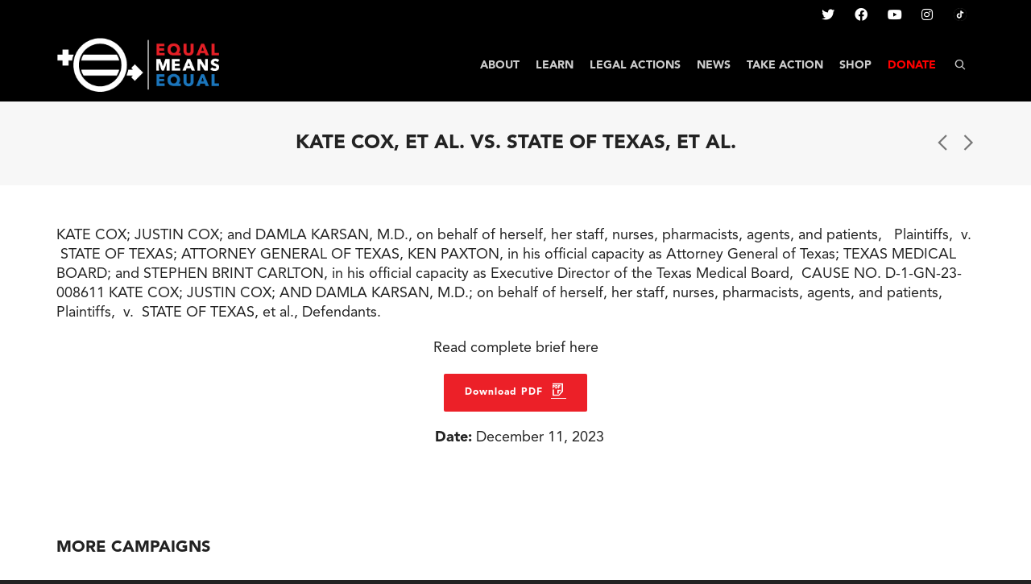

--- FILE ---
content_type: text/css
request_url: https://equalmeansequal.org/wp-content/themes/cardinal-child/style.css?ver=6.8.3
body_size: 2303
content:
/*
Theme Name: Cardinal Child
Theme URI: https://themeforest.net/item/cardinal-wordpress-theme/full_screen_preview/8070889
Author: onedigitalfarm.com
Author URI: https://onedigitalfarm.com
Description: EME
Template: cardinal
License: GNU General Public License v3
License URI: https://www.gnu.org/licenses/gpl-3.0.html
Version: 1.0.0
Text Domain: cardinal-child
*/

@font-face {
  font-family: Avenir;
  src: url(/fonts/AvenirLTStd-Roman.otf);
}
@font-face {
  font-family: Avenir;
  src: url(/fonts/AvenirLTStd-Black.otf);
  font-weight: 700;
}
@font-face {
  font-family: Avenir;
  src: url(/fonts/AvenirLTStd-Book.otf);
  font-weight: 300;
}
h1, .h1, h2, .h2, h3, .h3, h4, .h4, h5, .h5, h6, .h6,
#mobile-menu, #header nav, body, p {
    font-family: Avenir, sans-serif !important;
	
}
#mobile-menu, #header nav {
	font-weight:700;
	text-transform: uppercase;
}
.full-center #logo.has-img a > img {
    width: auto;
}
.inner-page-wrap {
	margin-top:0 !important;
	margin-bottom:0 !important;
}
.single-team {
	margin-top:50px !important;
}
.masonry-items .blog-item .details-wrap {
	padding-bottom:20px;
}
.posts-type-bold .recent-post .details-wrap {
  padding-bottom: 30px;
}
.related-articles h3 span, .title h2 {
	font-weight: 700;
	font-size: 32px;
	line-height: 1.2;
}
.home .spb-column-container.middle {
	border-left: 1px solid #ccc;
	border-right: 1px solid #ccc;
}
.posts-type-bold .recent-post .post-date {
  font-weight: 400;
}
.posts-type-bold .recent-post .details-wrap {
  display: none;
}
.page-heading h1 {
	font-weight: 700;
	text-transform: uppercase;
}
.swiper-slide .caption-content div.caption-excerpt > p {
	text-transform: uppercase;
	font-weight: 700;
	font-size: 36px;
	line-height: 1.2;
	text-shadow: 2px 2px 8px #333;
	max-width:80%;
	margin:0 auto;
}
.swiper-slide .caption-content div.caption-excerpt > p em {
	font-weight: 400;
	font-size: 24px;
}
#mobile-header {
  border-bottom-color: black !important;
}
nav.std-menu ul.sub-menu > li > a {
	font-weight: 700;
}
#mobile-top-text {
  	text-align: center;
  	background-color: #ec2028 !important;
  	border-bottom-color: black !important;
}
#mobile-top-text a {
  	color: #fff !important;
	font-size:16px;
	font-weight: 700;
}
.full-center #header nav.std-menu ul.menu > li > a {
  padding: 0 10px;
}
.team-member-bio .read-more {
	display:none;
}
article.type-team h4.member-position,
h4.team-member-name {
  line-height: 28px;
  font-size: 24px;
}
.page-id-26 .portfolio-item-details {
	display: none;
}
.related-projects figure {
	margin: 1em !important;
}
.blog-items li .details-wrap {
	display: none;
}
.spb_text_column ul {
  list-style: disc outside none;
  margin-left: 20px;
}
.tl-text h2.tl-headline-title, .tl-text h2.tl-headline,
.tl-timeline h2.tl-headline-title {
  font-size: 32px !important;
  line-height: 1.2 !important;
	text-transform: uppercase;
}
[id^="sb_youtube_"].sb_youtube .sby_info {
  padding: 10px 0 !important;
	text-align: left !important;
}
[id^="sb_youtube_"].sb_youtube .sby_item_caption_wrap {
  text-align: left !important;
}
[id^="sb_youtube_"].sb_youtube .sby_video_title {
  text-transform: uppercase;
}
.page-id-20 .spb_text_column ul li::marker {
  color: red;
}
.single-portfolio-standard .portfolio-categories {
	display: none;
}
.related-projects h2 {
	font-weight: 700;
}
.googleplus {
	display: none !important;
}
.swiper-wrapper .sf-icon {
  color: white;
  font-size: 24px;
	vertical-align: bottom;
	line-height: 1;
}
.tl-slide .tl-slide-scrollable-container {
  margin: 0 auto;
}
.tl-slide {
  border: 1px solid #ccc;
}
.colored-bg .spb-asset-content {
	padding: 20px;
}
.colored-bg .spb_image .spb-asset-content {
	padding: 0 20px;
	margin-bottom: 0;
}
article.type-portfolio figure.media-wrap {
  margin-bottom: 0;
}
.portfolio-category-campaigns h2 strong {
	font-size: 32px;
	color: #622b83;
	line-height: 1.2;
}
.post-159 a {
	text-decoration: underline;
}
.single-product .product_meta {
	display: none;
}
.woocommerce .inner-page-wrap {
  margin-top: 50px !important;
  margin-bottom: 40px !important;
}
share-button .sb-social li[class*="googlePlus"] {
	display: none !important;
}
.portfolio-item-details,
.woocommerce-count-wrap,
.woocommerce-ordering,
.help-bar,
.cart-text {
	display: none;
}
.post-type-archive-product .page-heading .heading-text {
  float: none !important;
}
.bgcolor2, .bgcolor3 {
	background: #f7f7f7;
	padding-top: 15px;
	padding-bottom: 15px;
}
.bgcolor2 {
	border-top-left-radius: 15px;
	border-bottom-left-radius: 15px;
}
.bgcolor3 {
	border-top-right-radius: 15px;
	border-bottom-right-radius: 15px;
}
.tl-text-content p a {
	font-weight: 700;
	color: #0068b0 !important;
	display: block;
    padding-top: 10px;
}
.tl-text-content p a:hover {
	color: #c34528 !important;
}
nav .menu > li.menu-item-7064 > a {
	color: red !important;
}
.page-id-897 h2 strong {
		font-size: 32px;
	color: #0b69b0;
	line-height: 1.2;
}
.page-id-897 .spb_text_column ul {
	list-style: none;
}
.page-id-897 .spb_text_column ul {
	list-style: none;
}
.page-id-897 .spb_text_column ul li {
	margin-bottom: 20px;
}
.page-id-897 .spb_text_column ul li::before {
  content: "\2022";  /* Add content: \2022 is the CSS Code/unicode for a bullet */
  color: red; /* Change the color */
  font-weight: bold; /* If you want it to be bold */
  display: inline-block; /* Needed to add space between the bullet and the text */
  width: 1em; /* Also needed for space (tweak if needed) */
  margin-left: -1em; /* Also needed for space (tweak if needed) */
}
.page-id-897 .colored-bg p {
	font-size: 28px;
	line-height: 1.4;
	color: white;
	font-weight: 700;
}
.page-id-18 a.sf-button {
	width: 100%;
}
.page-id-18 a.sf-button.white {
  border: 1px solid;
}
.page-id-897 .colored-bg.blue {
	background: #81d0ef;
	padding: 20px 20px 10px;
	margin-bottom: 20px;
}
.page-id-897 ul li strong:first-of-type {
	color: #0b69b0;
}
.at.ngp-form fieldset label,
.at.ngp-form fieldset label input {font-size:1.5rem;}
.at.ngp-form fieldset label input, .at.ngp-form fieldset label iframe {height:4rem;}
.at.ngp-form fieldset label select {height:4rem;}
.card-number-input {height:4rem;}

#top-bar {
  border-bottom: 0px solid #e3e3e3 !important;
}
#top-bar a {
	color: #fff !important;
}
ul.social-icons li.behance a i {
	display: none;
}
ul.social-icons li.behance a img {
	vertical-align: top;
}
.spb-asset-content a {
	text-decoration: underline;
}
.post-7319 h2 {
	color: #da4048;
	font-weight: 700;
	font-size: 24px;
}
.post-7319 h2 strong span,
.post-7319 h2 span {
	color: #357fbf !important;
}
.page-id-7205 h3 {
	margin-top: 0;
}
.green-dots ul,
.pink-dots ul,
.blue-dots ul {
	list-style: none;
}
.blue-dots ul li::before {
  content: "\2022";  /* Add content: \2022 is the CSS Code/unicode for a bullet */
  color: #1db7ec; /* Change the color */
  font-weight: bold; /* If you want it to be bold */
  display: inline-block; /* Needed to add space between the bullet and the text */
  width: 1em; /* Also needed for space (tweak if needed) */
  margin-left: -1em; /* Also needed for space (tweak if needed) */
}
.pink-dots ul li::before {
  content: "\2022";  /* Add content: \2022 is the CSS Code/unicode for a bullet */
  color: #da4991; /* Change the color */
  font-weight: bold; /* If you want it to be bold */
  display: inline-block; /* Needed to add space between the bullet and the text */
  width: 1em; /* Also needed for space (tweak if needed) */
  margin-left: -1em; /* Also needed for space (tweak if needed) */
}
.green-dots ul li::before {
  content: "\2022";  /* Add content: \2022 is the CSS Code/unicode for a bullet */
  color: #60ab55; /* Change the color */
  font-weight: bold; /* If you want it to be bold */
  display: inline-block; /* Needed to add space between the bullet and the text */
  width: 1em; /* Also needed for space (tweak if needed) */
  margin-left: -1em; /* Also needed for space (tweak if needed) */
}
.orange-dots ul li::before {
  content: "\2022";  /* Add content: \2022 is the CSS Code/unicode for a bullet */
  color: #d6793a; /* Change the color */
  font-weight: bold; /* If you want it to be bold */
  display: inline-block; /* Needed to add space between the bullet and the text */
  width: 1em; /* Also needed for space (tweak if needed) */
  margin-left: -1em; /* Also needed for space (tweak if needed) */
}

.woocommerce div.product form.cart .variations label {
	color: black !important;
}
.banners-column .spb-column-inner {
	padding: 50px;
}
.spb_gallery_widget .gallery-nav li {
	margin-left: 0 !important;
	margin-right: 0 !important;
}
.page-id-8926 h2 strong {
	color: #0078a1;
	text-transform: uppercase;
	font-size: 24px;
	line-height: 1.2;
}
.wpcf7-form label {
	width: 100%;
}
.wpcf7 input.wpcf7-submit[type="submit"] {
  float: left;
}
.single-portfolio article.portfolio-category-legal-actions .article-share {
	display: none !important;
}
.single-portfolio article.portfolio-category-legal-actions .item-details time {
	text-align: center;
	margin-left: -20px;
}
.ditty-item__content {
	line-height: 1.5em;
}
.ditty-item {
	padding: 0 !important;
}
.ditty-item__content b { 
	color: #0b82c6;
}
.flexrow.columns .row:nth-child(2) {
	align-items: center;
	display: flex;
}
.page-id-20 .swiper-slide .caption-content div.caption-excerpt > p {
	width: 300px;
  background: #ffde00;
  padding: 15px 0 10px;
  color: black;
  text-shadow: none;
}
footer ul.social-icons li a {
	font-size: 18px !important;
	width: 42px !important;
  	height: 42px !important;
}
footer ul.social-icons li img {
	max-width: 18px;
}
.era-amendment p {
  text-transform: uppercase;
  font-weight: 700;
  font-size: 36px;
  line-height: 1.2;
	text-align: center;
	
}
.era-amendment em {
  font-weight: 400;
  font-size: 24px;
}
a.sf-button.blue {
  border-color: #0f75bc;
  background-color: #0f75bc;
}
#copyright .text-left {
  line-height: 20px;
}
a.sf-button.pink {
  border-color: #ff00ff;
  background-color: #ff00ff;
}
.civist-progress {
	display: none;
}
.videoWrapper {
  position: relative;
  padding-bottom: 56.25%; /* 16:9 */
  height: 0;
}
.videoWrapper iframe {
  position: absolute;
  top: 0;
  left: 0;
  width: 100%;
  height: 100%;
}
.home .swiper-slide[data-bg-align="top"][data-bg-horiz-align="center"] {
  background-position: center 22% !important;
}
.hidden-section {
	display: none !important;
}
/*******************/

@media only screen and (max-width: 768px) {
	.swiper-slide .caption-content div.caption-excerpt > p {
		max-width:100%;
	}
	.home .spb-column-container.middle {
		border-left: 0px solid #ccc;
		border-right: 0px solid #ccc;
	}
}

--- FILE ---
content_type: text/css
request_url: https://equalmeansequal.org/wp-content/themes/cardinal-child/style.css
body_size: 2518
content:
/*
Theme Name: Cardinal Child
Theme URI: https://themeforest.net/item/cardinal-wordpress-theme/full_screen_preview/8070889
Author: onedigitalfarm.com
Author URI: https://onedigitalfarm.com
Description: EME
Template: cardinal
License: GNU General Public License v3
License URI: https://www.gnu.org/licenses/gpl-3.0.html
Version: 1.0.0
Text Domain: cardinal-child
*/

@font-face {
  font-family: Avenir;
  src: url(/fonts/AvenirLTStd-Roman.otf);
}
@font-face {
  font-family: Avenir;
  src: url(/fonts/AvenirLTStd-Black.otf);
  font-weight: 700;
}
@font-face {
  font-family: Avenir;
  src: url(/fonts/AvenirLTStd-Book.otf);
  font-weight: 300;
}
h1, .h1, h2, .h2, h3, .h3, h4, .h4, h5, .h5, h6, .h6,
#mobile-menu, #header nav, body, p {
    font-family: Avenir, sans-serif !important;
	
}
#mobile-menu, #header nav {
	font-weight:700;
	text-transform: uppercase;
}
.full-center #logo.has-img a > img {
    width: auto;
}
.inner-page-wrap {
	margin-top:0 !important;
	margin-bottom:0 !important;
}
.single-team {
	margin-top:50px !important;
}
.masonry-items .blog-item .details-wrap {
	padding-bottom:20px;
}
.posts-type-bold .recent-post .details-wrap {
  padding-bottom: 30px;
}
.related-articles h3 span, .title h2 {
	font-weight: 700;
	font-size: 32px;
	line-height: 1.2;
}
.home .spb-column-container.middle {
	border-left: 1px solid #ccc;
	border-right: 1px solid #ccc;
}
.posts-type-bold .recent-post .post-date {
  font-weight: 400;
}
.posts-type-bold .recent-post .details-wrap {
  display: none;
}
.page-heading h1 {
	font-weight: 700;
	text-transform: uppercase;
}
.swiper-slide .caption-content div.caption-excerpt > p {
	text-transform: uppercase;
	font-weight: 700;
	font-size: 36px;
	line-height: 1.2;
	text-shadow: 2px 2px 8px #333;
	max-width:80%;
	margin:0 auto;
}
.swiper-slide .caption-content div.caption-excerpt > p em {
	font-weight: 400;
	font-size: 24px;
}
#mobile-header {
  border-bottom-color: black !important;
}
nav.std-menu ul.sub-menu > li > a {
	font-weight: 700;
}
#mobile-top-text {
  	text-align: center;
  	background-color: #ec2028 !important;
  	border-bottom-color: black !important;
}
#mobile-top-text a {
  	color: #fff !important;
	font-size:16px;
	font-weight: 700;
}
.full-center #header nav.std-menu ul.menu > li > a {
  padding: 0 10px;
}
.team-member-bio .read-more {
	display:none;
}
article.type-team h4.member-position,
h4.team-member-name {
  line-height: 28px;
  font-size: 24px;
}
.page-id-26 .portfolio-item-details {
	display: none;
}
.related-projects figure {
	margin: 1em !important;
}
.blog-items li .details-wrap {
	display: none;
}
.spb_text_column ul {
  list-style: disc outside none;
  margin-left: 20px;
}
.tl-text h2.tl-headline-title, .tl-text h2.tl-headline,
.tl-timeline h2.tl-headline-title {
  font-size: 32px !important;
  line-height: 1.2 !important;
	text-transform: uppercase;
}
[id^="sb_youtube_"].sb_youtube .sby_info {
  padding: 10px 0 !important;
	text-align: left !important;
}
[id^="sb_youtube_"].sb_youtube .sby_item_caption_wrap {
  text-align: left !important;
}
[id^="sb_youtube_"].sb_youtube .sby_video_title {
  text-transform: uppercase;
}
.page-id-20 .spb_text_column ul li::marker {
  color: red;
}
.single-portfolio-standard .portfolio-categories {
	display: none;
}
.related-projects h2 {
	font-weight: 700;
}
.googleplus {
	display: none !important;
}
.swiper-wrapper .sf-icon {
  color: white;
  font-size: 24px;
	vertical-align: bottom;
	line-height: 1;
}
.tl-slide .tl-slide-scrollable-container {
  margin: 0 auto;
}
.tl-slide {
  border: 1px solid #ccc;
}
.colored-bg .spb-asset-content {
	padding: 20px;
}
.colored-bg .spb_image .spb-asset-content {
	padding: 0 20px;
	margin-bottom: 0;
}
article.type-portfolio figure.media-wrap {
  margin-bottom: 0;
}
.portfolio-category-campaigns h2 strong {
	font-size: 32px;
	color: #622b83;
	line-height: 1.2;
}
.post-159 a {
	text-decoration: underline;
}
.single-product .product_meta {
	display: none;
}
.woocommerce .inner-page-wrap {
  margin-top: 50px !important;
  margin-bottom: 40px !important;
}
share-button .sb-social li[class*="googlePlus"] {
	display: none !important;
}
.portfolio-item-details,
.woocommerce-count-wrap,
.woocommerce-ordering,
.help-bar,
.cart-text {
	display: none;
}
.post-type-archive-product .page-heading .heading-text {
  float: none !important;
}
.bgcolor2, .bgcolor3 {
	background: #f7f7f7;
	padding-top: 15px;
	padding-bottom: 15px;
}
.bgcolor2 {
	border-top-left-radius: 15px;
	border-bottom-left-radius: 15px;
}
.bgcolor3 {
	border-top-right-radius: 15px;
	border-bottom-right-radius: 15px;
}
.tl-text-content p a {
	font-weight: 700;
	color: #0068b0 !important;
	display: block;
    padding-top: 10px;
}
.tl-text-content p a:hover {
	color: #c34528 !important;
}
nav .menu > li.menu-item-7064 > a {
	color: red !important;
}
.page-id-897 h2 strong {
		font-size: 32px;
	color: #0b69b0;
	line-height: 1.2;
}
.page-id-897 .spb_text_column ul {
	list-style: none;
}
.page-id-897 .spb_text_column ul {
	list-style: none;
}
.page-id-897 .spb_text_column ul li {
	margin-bottom: 20px;
}
.page-id-897 .spb_text_column ul li::before {
  content: "\2022";  /* Add content: \2022 is the CSS Code/unicode for a bullet */
  color: red; /* Change the color */
  font-weight: bold; /* If you want it to be bold */
  display: inline-block; /* Needed to add space between the bullet and the text */
  width: 1em; /* Also needed for space (tweak if needed) */
  margin-left: -1em; /* Also needed for space (tweak if needed) */
}
.page-id-897 .colored-bg p {
	font-size: 28px;
	line-height: 1.4;
	color: white;
	font-weight: 700;
}
.page-id-18 a.sf-button {
	width: 100%;
}
.page-id-18 a.sf-button.white {
  border: 1px solid;
}
.page-id-897 .colored-bg.blue {
	background: #81d0ef;
	padding: 20px 20px 10px;
	margin-bottom: 20px;
}
.page-id-897 ul li strong:first-of-type {
	color: #0b69b0;
}
.at.ngp-form fieldset label,
.at.ngp-form fieldset label input {font-size:1.5rem;}
.at.ngp-form fieldset label input, .at.ngp-form fieldset label iframe {height:4rem;}
.at.ngp-form fieldset label select {height:4rem;}
.card-number-input {height:4rem;}

#top-bar {
  border-bottom: 0px solid #e3e3e3 !important;
}
#top-bar a {
	color: #fff !important;
}
ul.social-icons li.behance a i {
	display: none;
}
ul.social-icons li.behance a img {
	vertical-align: top;
}
.spb-asset-content a {
	text-decoration: underline;
}
.post-7319 h2 {
	color: #da4048;
	font-weight: 700;
	font-size: 24px;
}
.post-7319 h2 strong span,
.post-7319 h2 span {
	color: #357fbf !important;
}
.page-id-7205 h3 {
	margin-top: 0;
}
.green-dots ul,
.pink-dots ul,
.blue-dots ul {
	list-style: none;
}
.blue-dots ul li::before {
  content: "\2022";  /* Add content: \2022 is the CSS Code/unicode for a bullet */
  color: #1db7ec; /* Change the color */
  font-weight: bold; /* If you want it to be bold */
  display: inline-block; /* Needed to add space between the bullet and the text */
  width: 1em; /* Also needed for space (tweak if needed) */
  margin-left: -1em; /* Also needed for space (tweak if needed) */
}
.pink-dots ul li::before {
  content: "\2022";  /* Add content: \2022 is the CSS Code/unicode for a bullet */
  color: #da4991; /* Change the color */
  font-weight: bold; /* If you want it to be bold */
  display: inline-block; /* Needed to add space between the bullet and the text */
  width: 1em; /* Also needed for space (tweak if needed) */
  margin-left: -1em; /* Also needed for space (tweak if needed) */
}
.green-dots ul li::before {
  content: "\2022";  /* Add content: \2022 is the CSS Code/unicode for a bullet */
  color: #60ab55; /* Change the color */
  font-weight: bold; /* If you want it to be bold */
  display: inline-block; /* Needed to add space between the bullet and the text */
  width: 1em; /* Also needed for space (tweak if needed) */
  margin-left: -1em; /* Also needed for space (tweak if needed) */
}
.orange-dots ul li::before {
  content: "\2022";  /* Add content: \2022 is the CSS Code/unicode for a bullet */
  color: #d6793a; /* Change the color */
  font-weight: bold; /* If you want it to be bold */
  display: inline-block; /* Needed to add space between the bullet and the text */
  width: 1em; /* Also needed for space (tweak if needed) */
  margin-left: -1em; /* Also needed for space (tweak if needed) */
}

.woocommerce div.product form.cart .variations label {
	color: black !important;
}
.banners-column .spb-column-inner {
	padding: 50px;
}
.spb_gallery_widget .gallery-nav li {
	margin-left: 0 !important;
	margin-right: 0 !important;
}
.page-id-8926 h2 strong {
	color: #0078a1;
	text-transform: uppercase;
	font-size: 24px;
	line-height: 1.2;
}
.wpcf7-form label {
	width: 100%;
}
.wpcf7 input.wpcf7-submit[type="submit"] {
  float: left;
}
.single-portfolio article.portfolio-category-legal-actions .article-share {
	display: none !important;
}
.single-portfolio article.portfolio-category-legal-actions .item-details time {
	text-align: center;
	margin-left: -20px;
}
.ditty-item__content {
	line-height: 1.5em;
}
.ditty-item {
	padding: 0 !important;
}
.ditty-item__content b { 
	color: #0b82c6;
}
.flexrow.columns .row:nth-child(2) {
	align-items: center;
	display: flex;
}
.page-id-20 .swiper-slide .caption-content div.caption-excerpt > p {
	width: 300px;
  background: #ffde00;
  padding: 15px 0 10px;
  color: black;
  text-shadow: none;
}
footer ul.social-icons li a {
	font-size: 18px !important;
	width: 42px !important;
  	height: 42px !important;
}
footer ul.social-icons li img {
	max-width: 18px;
}
.era-amendment p {
  text-transform: uppercase;
  font-weight: 700;
  font-size: 36px;
  line-height: 1.2;
	text-align: center;
	
}
.era-amendment em {
  font-weight: 400;
  font-size: 24px;
}
a.sf-button.blue {
  border-color: #0f75bc;
  background-color: #0f75bc;
}
#copyright .text-left {
  line-height: 20px;
}
a.sf-button.pink {
  border-color: #ff00ff;
  background-color: #ff00ff;
}
.civist-progress {
	display: none;
}
.videoWrapper {
  position: relative;
  padding-bottom: 56.25%; /* 16:9 */
  height: 0;
}
.videoWrapper iframe {
  position: absolute;
  top: 0;
  left: 0;
  width: 100%;
  height: 100%;
}
.home .swiper-slide[data-bg-align="top"][data-bg-horiz-align="center"] {
  background-position: center 22% !important;
}
.hidden-section {
	display: none !important;
}
/*******************/

@media only screen and (max-width: 768px) {
	.swiper-slide .caption-content div.caption-excerpt > p {
		max-width:100%;
	}
	.home .spb-column-container.middle {
		border-left: 0px solid #ccc;
		border-right: 0px solid #ccc;
	}
}

--- FILE ---
content_type: application/javascript
request_url: https://equalmeansequal.org/wp-content/themes/cardinal-child/js/script.js?ver=1.0
body_size: -117
content:
jQuery( document ).ready(function() {
	jQuery('.related-projects figure img').each(function( index ) {
  		var src = jQuery(this).attr('src');
		var result = src.replace("-500x375", "");
		jQuery(this).attr('src', result);
	});
	jQuery('.related-projects h2').text("MORE CAMPAIGNS");
	
	jQuery('<img src="http://equalmeansequal.org/wp-content/uploads/2023/02/tiktok.png" />').appendTo('ul.social-icons li.behance a');
	
	jQuery('.recent-post .img-wrap img').each(function( index ) {
		var src = jQuery(this).attr('src');
		if(src.length) {
			let result = src.substr(0, src.length-12);
			let dotIndex = src.lastIndexOf('.');
			var ext = src.substring(dotIndex);
			result += ext;
			jQuery(this).attr('src',result);
		}
	});
	    
});